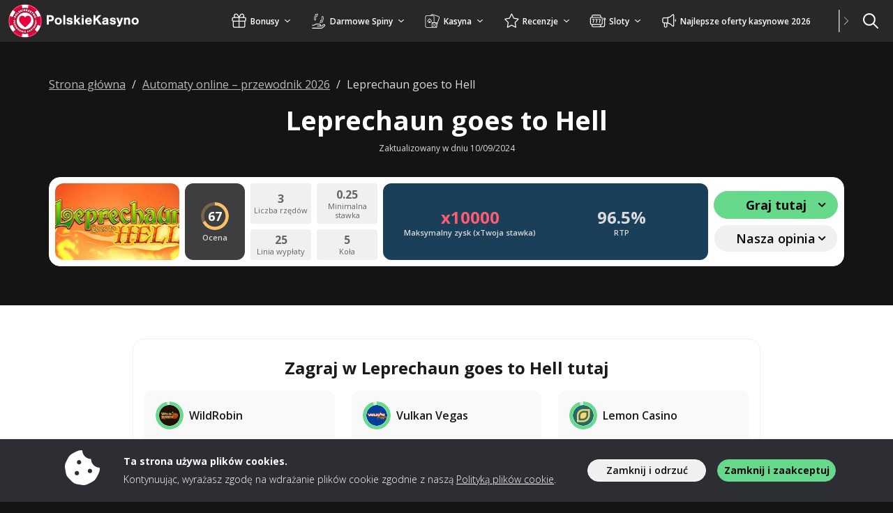

--- FILE ---
content_type: image/svg+xml
request_url: https://img.polskiekasyno.com/svg/dist/logos/polskiekasyno.com.svg
body_size: 7433
content:
<?xml version="1.0" encoding="UTF-8"?><svg xmlns="http://www.w3.org/2000/svg" viewBox="0 0 225 50"><path d="M57.97,30.14h-3v-13.34h5.24c1.82,0,2.78.26,3.64,1.02.92.82,1.44,2.04,1.44,3.48,0,1.22-.38,2.28-1.14,3.08-.8.84-1.82,1.22-3.36,1.22h-2.82v4.54ZM60.33,23.04c1.18,0,1.9-.7,1.9-1.84s-.72-1.84-1.9-1.84h-2.36v3.68h2.36Z" style="fill:#fff;"/><path d="M76.65,25.38c0,2.92-2.16,5.02-5.14,5.02s-5.12-2.1-5.12-5.1,2.12-5.08,5.12-5.08,5.14,2.08,5.14,5.16ZM69.25,25.3c0,1.82.82,2.84,2.28,2.84s2.26-1.02,2.26-2.78c0-1.86-.8-2.88-2.28-2.88s-2.26,1.02-2.26,2.82Z" style="fill:#fff;"/><path d="M81.51,30.14h-2.84v-13.34h2.84v13.34Z" style="fill:#fff;"/><path d="M89.27,23.38c-.12-.72-.7-1.1-1.64-1.1-.82,0-1.36.32-1.36.8,0,.36.28.54,1.18.74l1.78.38c1.18.24,1.78.5,2.2.94.46.44.72,1.16.72,1.94,0,2.04-1.66,3.32-4.34,3.32s-4.34-1.26-4.5-3.4h2.66c.16.92.76,1.34,1.9,1.34.9,0,1.48-.36,1.48-.94,0-.46-.32-.7-1.08-.88l-1.76-.4c-2.12-.46-2.94-1.24-2.94-2.78,0-1.94,1.54-3.12,4.12-3.12s3.98,1.12,4.24,3.16h-2.66Z" style="fill:#fff;"/><path d="M103.81,30.14h-3.48l-2.4-4.12-.92.9v3.22h-2.84v-13.34h2.84v7l2.96-3.32h3.52l-3.68,3.68,4,5.98Z" style="fill:#fff;"/><path d="M107.99,19.14h-2.84v-2.34h2.84v2.34ZM107.99,30.14h-2.84v-9.66h2.84v9.66Z" style="fill:#fff;"/><path d="M112.87,26.14c.18,1.32.96,2.04,2.18,2.04.76,0,1.3-.26,1.68-.86h2.88c-.54,1.88-2.34,3.08-4.64,3.08-2.98,0-4.96-2.04-4.96-5.08s2.02-5.1,4.94-5.1c2.04,0,3.58,1.02,4.3,2.84.34.84.48,1.74.48,3.08h-6.86ZM116.81,24.14c-.12-1.14-.78-1.76-1.88-1.76s-1.82.62-2.04,1.76h3.92Z" style="fill:#fff;"/><path d="M133.75,30.14h-3.6l-4.04-6.04-1.24,1.26v4.78h-2.94v-13.34h2.94v4.92l4.5-4.92h3.94l-5.2,5.26,5.64,8.08Z" style="fill:#fff;"/><path d="M134.79,23.52c.18-2.22,1.56-3.3,4.28-3.3,1.46,0,2.58.34,3.34,1,.7.62.96,1.4.96,2.82v4.44c0,1.04.04,1.18.36,1.66h-2.9c-.12-.34-.12-.4-.22-.76-.94.78-1.62,1.02-2.76,1.02-2.14,0-3.56-1.2-3.56-3.02s1.14-2.76,3.84-3.2l1.54-.26c.64-.1.86-.26.86-.66,0-.54-.56-.88-1.48-.88-1.04,0-1.6.36-1.72,1.14h-2.54ZM140.61,25.54c-.3.12-.56.2-1.04.3l-1.02.22c-1.02.24-1.46.58-1.46,1.16,0,.64.54,1.02,1.44,1.02s1.62-.4,2.08-1.22v-1.48Z" style="fill:#fff;"/><path d="M151.25,23.38c-.12-.72-.7-1.1-1.64-1.1-.82,0-1.36.32-1.36.8,0,.36.28.54,1.18.74l1.78.38c1.18.24,1.78.5,2.2.94.46.44.72,1.16.72,1.94,0,2.04-1.66,3.32-4.34,3.32s-4.34-1.26-4.5-3.4h2.66c.16.92.76,1.34,1.9,1.34.9,0,1.48-.36,1.48-.94,0-.46-.32-.7-1.08-.88l-1.76-.4c-2.12-.46-2.94-1.24-2.94-2.78,0-1.94,1.54-3.12,4.12-3.12s3.98,1.12,4.24,3.16h-2.66Z" style="fill:#fff;"/><path d="M164.45,20.48l-3.36,9.74c-.54,1.58-.86,2.14-1.36,2.5-.46.34-1.1.48-2.16.48h-1.66v-2.14h.84c1,0,1.46-.38,1.46-1.22,0-.34-.02-.4-.36-1.24l-3.18-8.12h3.04l1.42,4.42c.28.9.28.92.5,1.72l.12.38c.12-.64.28-1.3.5-2.16l1.26-4.36h2.94Z" style="fill:#fff;"/><path d="M168.53,20.48v.94c1.04-.96,1.64-1.22,2.64-1.22,2.1,0,3.38,1.4,3.38,3.68v6.26h-2.84v-5.26c0-.98-.06-1.36-.3-1.72s-.66-.56-1.16-.56-.92.18-1.22.52c-.32.36-.42.76-.42,1.6v5.42h-2.84v-9.66h2.76Z" style="fill:#fff;"/><path d="M186.83,25.38c0,2.92-2.16,5.02-5.14,5.02s-5.12-2.1-5.12-5.1,2.12-5.08,5.12-5.08,5.14,2.08,5.14,5.16ZM179.43,25.3c0,1.82.82,2.84,2.28,2.84s2.26-1.02,2.26-2.78c0-1.86-.8-2.88-2.28-2.88s-2.26,1.02-2.26,2.82Z" style="fill:#fff;"/><path d="M24,1C10.75,1,0,11.75,0,25s10.75,24,24,24,24-10.75,24-24c-.01-13.25-10.75-23.99-24-24Z" style="fill:#b01234;"/><path d="M24,13c-6.63,0-12,5.37-12,12s5.37,12,12,12,12-5.37,12-12c0-6.62-5.38-11.99-12-12Z" style="fill:#fff;"/><path d="M24,2.25C11.44,2.25,1.25,12.44,1.25,25s10.18,22.75,22.75,22.75,22.75-10.18,22.75-22.75S36.56,2.25,24,2.25ZM24,43.54c-10.24,0-18.54-8.3-18.54-18.54S13.76,6.46,24,6.46s18.54,8.3,18.54,18.54-8.3,18.54-18.54,18.54ZM32.44,24.61c-1.11,4.33-8.44,9.57-8.44,9.57,0,0-7.32-5.23-8.44-9.57-.42-1.65-.36-4.26,1.51-5.96.94-.83,2.19-1.22,3.43-1.07,1.32.12,2.63,1.09,3.5,2.49.88-1.41,2.17-2.39,3.5-2.49,1.24-.15,2.49.24,3.43,1.07,1.88,1.7,1.93,4.31,1.51,5.96Z" style="fill:#eb003f;"/><path d="M19.34,47.27c-4.42-.92-8.53-3.2-11.67-6.44h0c-.21-.22-.42-.44-.61-.67h0s-.5.39-.5.39h0c3.31,3.73,7.82,6.35,12.71,7.35l.09-.62h0ZM2.39,17.9l-.59-.24c-.48,1.46-.82,2.97-1,4.5-.41,3.41-.08,6.92,1,10.18l.59-.24c-1.52-4.61-1.52-9.59,0-14.2ZM40.95,40.16h0s0,0,0,0c-1.08,1.21-2.29,2.32-3.61,3.26-.13.1-.27.2-.41.29-2.49,1.72-5.31,2.94-8.27,3.56,0,.01.09.61.09.62,4.88-1,9.4-3.62,12.71-7.35l-.5-.39ZM40.73,8.67c-1.05-1.07-2.2-2.05-3.43-2.9-2.56-1.79-5.5-3.04-8.56-3.67,0,0-.09.62-.09.62,4.75,1,9.06,3.49,12.29,7.11l.5-.4c-.23-.27-.48-.52-.72-.77ZM47.36,24.04c-.02-.63-.08-1.26-.15-1.88-.18-1.53-.52-3.04-1-4.5l-.59.24c1.52,4.61,1.52,9.59,0,14.2l.59.24c.87-2.66,1.28-5.5,1.16-8.3ZM19.26,2.1c-4.88,1-9.39,3.62-12.71,7.34l.5.4c3.22-3.6,7.54-6.14,12.29-7.12l-.09-.61Z" style="fill:#f799b2;"/><path d="M41.86,19.43c-.82-2.62-2.21-5.05-4.1-7.1-.17-.18-.34-.36-.51-.54-2.52-2.54-5.7-4.28-9.15-5.05-1.32-.3-2.69-.45-4.07-.45h-.03c-1.41,0-2.78.16-4.1.45-3.78.84-7.13,2.83-9.66,5.58-1.86,2.01-3.28,4.43-4.11,7.1-.55,1.75-.84,3.62-.84,5.56s.3,3.84.85,5.6c.83,2.66,2.25,5.07,4.1,7.08,2.53,2.75,5.89,4.74,9.67,5.58,1.31.29,2.67.45,4.07.45h.03c1.41,0,2.77-.16,4.09-.45,3.77-.84,7.11-2.82,9.64-5.57,1.86-2.01,3.29-4.43,4.12-7.11.55-1.76.84-3.63.84-5.57s-.29-3.78-.85-5.57ZM5.92,24.99c0-9.99,8.11-18.07,18.09-18.07h.03c9.99.01,18.07,8.11,18.06,18.09,0,9.99-8.11,18.07-18.09,18.07h-.03c-9.99-.01-18.07-8.11-18.06-18.09Z" style="fill:#910f2b;"/><path d="M24,43.7c1.41,0,2.77-.16,4.09-.45l.65,4.65c-1.53.31-3.11.48-4.74.48s-3.21-.17-4.75-.48l.08-.62.56-4.02c1.31.29,2.67.45,4.07.45h.03Z" style="fill:#fff;"/><path d="M10.24,12.33c-1.86,2.01-3.28,4.43-4.11,7.1l-3.74-1.53-.59-.24c1.01-3.07,2.64-5.85,4.75-8.21l3.69,2.87Z" style="fill:#fff;"/><path d="M10.23,37.67l-3.18,2.49-.5.39c-2.1-2.36-3.74-5.14-4.75-8.21l.59-.24,3.75-1.51c.83,2.66,2.25,5.07,4.1,7.08Z" style="fill:#fff;"/><path d="M28.75,2.1l-.09.62-.56,4.02c-1.32-.3-2.69-.45-4.07-.45h-.03c-1.41,0-2.78.16-4.1.45l-.56-4.03-.09-.61h0c1.54-.31,3.12-.48,4.75-.48s3.21.17,4.74.48h0Z" style="fill:#fff;"/><path d="M45.61,17.9l-3.76,1.53c-.82-2.62-2.21-5.05-4.1-7.1l3.7-2.88c2.1,2.36,3.74,5.14,4.75,8.21l-.59.24Z" style="fill:#fff;"/><path d="M45.61,32.1l.59.23h0c-1.01,3.08-2.64,5.86-4.75,8.22t0,0l-.5-.39-3.21-2.48c1.86-2.01,3.29-4.43,4.12-7.11l3.76,1.53Z" style="fill:#fff;"/><path d="M8.65,21.52l.17.03c.11,0,.19.1.19.21,0,.02,0,.03,0,.05l-.12.65c0,.11-.1.19-.2.19-.02,0-.04,0-.05-.01l-.17-.03c-.11,0-.2-.1-.19-.21,0-.02,0-.04,0-.05l.12-.65c0-.11.1-.19.21-.19.02,0,.04,0,.06.01Z" style="fill:#fff;"/><path d="M9.43,24.11c.11-.01.21.07.22.18,0,.02,0,.04,0,.05v.85c0,.12-.03.23-.07.33-.04.1-.11.18-.19.26-.08.07-.18.13-.28.16-.11.04-.23.06-.35.05-.12,0-.25-.02-.36-.07-.1-.04-.2-.1-.28-.17-.08-.07-.14-.16-.18-.26-.04-.11-.06-.22-.06-.34v-.36h-.47c-.11.01-.21-.06-.22-.17,0-.02,0-.04,0-.06v-.27c-.02-.11.06-.21.17-.22.02,0,.04,0,.06,0l2.03.03ZM8.49,25.02c0,.07.02.14.08.19.06.04.12.06.19.06.07,0,.13-.01.19-.05.06-.04.09-.1.08-.17v-.22h-.54v.19Z" style="fill:#fff;"/><path d="M9.45,26.46c.11-.03.22.03.25.14,0,.02,0,.03,0,.05l.11.66c.02.12.03.21.03.29,0,.07,0,.14,0,.2-.01.07-.04.14-.07.21-.04.07-.08.13-.14.18-.12.11-.28.19-.45.21-.06,0-.13,0-.19,0-.07,0-.13-.01-.2-.03-.06-.02-.13-.04-.18-.08-.06-.03-.11-.08-.16-.13h0l-.05.06-.04.04-.06.05-.49.39c-.08.06-.14.08-.2.05-.06-.03-.09-.09-.1-.16l-.05-.31c-.01-.05,0-.11,0-.16.02-.05.06-.1.1-.13l.55-.41-.02-.17-.53.08c-.1.03-.21-.02-.25-.13,0-.02,0-.04,0-.06l-.04-.27c-.03-.11.03-.22.13-.25.02,0,.03,0,.05,0l1.99-.32ZM8.74,27.47c0,.07.04.13.09.18.06.04.14.05.21.03.03,0,.06-.02.09-.03.04-.02.06-.06.07-.1,0-.03,0-.06,0-.09v-.11l-.02-.11-.46.07.02.15Z" style="fill:#fff;"/><path d="M8.03,29.41s.1-.03.15-.03c.05,0,.1,0,.15.02l1.25.37s.08.02.12.04c.03,0,.06.02.09.04l.07.03h0s-.02-.03-.02-.05c0-.02-.02-.04-.02-.06,0-.02-.02-.04-.02-.07l-.19-.55c-.05-.1-.01-.21.08-.26.02,0,.04-.02.05-.02l.16-.06c.1-.05.22,0,.27.09,0,.02.01.03.02.05l.48,1.4c.05.09.01.21-.08.26-.02,0-.04.02-.05.02l-.06.02s-.1.02-.15.03c-.05,0-.1,0-.15-.02l-1.25-.37c-.07-.02-.14-.05-.21-.08-.02,0-.05-.02-.07-.03h0l.02.05.02.06s.02.05.02.07l.21.62c.05.09.01.21-.08.26-.02,0-.04.02-.06.02l-.16.06c-.1.05-.21.01-.26-.08,0-.02-.02-.04-.02-.05l-.5-1.45c-.05-.09-.01-.21.08-.26.02,0,.04-.02.06-.02l.06-.03Z" style="fill:#fff;"/><path d="M10.75,31.17c.09-.07.21-.05.28.04.01.02.02.04.03.06l.54,1.01c.07.08.06.21-.03.28-.02.02-.04.03-.06.04l-.15.08c-.09.07-.21.05-.28-.03-.01-.02-.02-.04-.03-.06l-.31-.57-.26.14.22.41c.07.08.06.21-.03.28-.02.02-.04.03-.06.04l-.15.08c-.09.07-.21.05-.28-.03-.01-.02-.02-.04-.03-.06l-.22-.41-.28.15.31.62c.07.09.05.21-.03.28-.02.01-.04.02-.06.03l-.15.08c-.09.07-.22.05-.28-.04-.01-.02-.02-.03-.03-.05l-.56-1.05c-.07-.09-.05-.21.03-.28.02-.01.04-.02.06-.03l1.81-.98Z" style="fill:#fff;"/><path d="M11.65,32.98c.03-.05.09-.09.16-.09.06,0,.12.04.16.09l.19.23c.08.09.08.22,0,.31l-.81.94-.06.07s-.04.04-.06.06l-.06.05h0l.07-.05.07-.05s.05-.03.08-.04l1.12-.55c.11-.06.24-.03.31.07l.11.13c.08.09.08.22,0,.31l-.77.99s-.04.05-.06.07l-.06.06-.06.06h0s.04-.04.07-.05l.07-.05s.05-.04.08-.05l1.1-.59c.1-.07.24-.04.31.07,0,0,0,0,0,0l.18.22s.07.11.06.17c-.02.06-.07.11-.13.13l-1.87.9c-.11.06-.24.03-.31-.07l-.25-.31c-.08-.09-.08-.22,0-.31l.56-.72.06-.07.06-.06s.04-.04.06-.06h0l-.07.05-.07.05-.08.04-.82.4c-.11.06-.24.03-.31-.07l-.26-.31c-.08-.09-.08-.22,0-.31l1.24-1.66Z" style="fill:#fff;"/><path d="M13.4,36.49c.1-.13.23-.25.38-.33.14-.08.29-.13.46-.15.16-.02.33,0,.49.04.18.05.34.14.48.25.15.11.27.25.36.41.08.14.13.3.15.46.02.16,0,.32-.04.48-.05.16-.12.32-.23.45-.11.14-.24.25-.38.34-.14.08-.3.14-.46.16-.16.02-.33.01-.49-.03-.35-.11-.65-.34-.84-.66-.17-.29-.2-.63-.11-.95.05-.16.14-.31.25-.45ZM13.99,36.95c-.05.07-.09.14-.12.22-.02.07-.04.15-.03.23,0,.07.02.14.06.21.03.07.08.12.13.17.12.1.28.14.43.11.08-.02.15-.05.22-.09.07-.05.13-.1.18-.17.05-.06.09-.13.12-.21.02-.07.03-.15.03-.22,0-.07-.03-.14-.06-.21-.04-.07-.09-.13-.15-.17-.06-.05-.13-.09-.21-.1-.07-.01-.14-.01-.21,0-.07.01-.14.04-.21.08-.07.04-.13.1-.18.16h.01Z" style="fill:#fff;"/><path d="M16.49,37.55c.03-.1.15-.16.25-.13.02,0,.04.02.06.03l.6.31c.16.08.31.18.44.31.11.11.2.25.25.4.05.15.07.31.06.46-.02.18-.07.35-.16.5-.08.16-.18.3-.31.42-.12.11-.25.18-.41.23-.15.04-.31.06-.47.04-.18-.03-.35-.08-.51-.17l-.6-.31c-.11-.03-.17-.14-.14-.25,0-.02.02-.04.03-.06l.9-1.79ZM16.54,39.4c.13.08.29.1.44.05.16-.06.28-.19.34-.35.09-.14.11-.32.07-.48-.05-.14-.16-.25-.3-.31l-.14-.07-.56,1.1.14.06Z" style="fill:#fff;"/><path d="M18.91,38.71c.02-.11.12-.18.23-.17.02,0,.04,0,.05.02l.31.09c.05.01.1.04.14.08.04.04.06.09.07.14l.17.87c0,.05.02.11.03.16s0,.11.02.16c.02.05.02.12.02.17h0c0-.05.02-.11.03-.16,0-.05.02-.09.03-.14s.02-.1.03-.14l.2-.69c.02-.11.12-.18.23-.17.02,0,.03,0,.05.01l.26.07c.11.02.18.12.17.23,0,.02,0,.03-.01.05l-.56,1.94c-.02.11-.12.18-.23.17-.02,0-.04,0-.05-.02l-.31-.09c-.05-.01-.1-.04-.14-.08-.04-.04-.06-.09-.07-.14l-.17-.87s-.02-.1-.03-.16,0-.11-.02-.16c-.01-.06-.02-.11-.02-.17h0c0,.05-.02.11-.03.16s-.02.09-.03.14-.02.09-.03.13l-.2.69c-.01.11-.11.18-.22.17-.02,0-.04,0-.05-.02l-.26-.08c-.11-.01-.18-.11-.17-.22,0-.02,0-.04.02-.06l.56-1.94Z" style="fill:#fff;"/><path d="M21.65,39.41c0-.11.09-.2.2-.2.02,0,.04,0,.05,0l.27.04c.11,0,.2.08.2.19,0,.02,0,.04,0,.06l-.27,2.02c0,.11-.08.2-.19.2-.02,0-.04,0-.06,0l-.27-.04c-.11,0-.2-.09-.2-.2,0-.02,0-.04,0-.06l.27-2.02Z" style="fill:#fff;"/><path d="M23.06,39.6c-.02-.11.06-.21.16-.22.02,0,.04,0,.06,0h.27c.11-.02.21.06.23.17,0,.02,0,.04,0,.05v.69h.21l.36-.76c.05-.1.15-.16.26-.17h.28c.07-.01.14.02.18.07.04.06.04.13,0,.19l-.48.94h0l.55,1c.06.07.06.17,0,.23-.04.04-.09.05-.14.04h-.31c-.11,0-.22-.05-.27-.16l-.42-.79h-.19v.72c.02.11-.05.21-.16.22-.02,0-.04,0-.06,0h-.27c-.11.02-.21-.05-.23-.16,0-.02,0-.04,0-.06l-.02-2.02Z" style="fill:#fff;"/><path d="M26.95,39.34c-.04-.1,0-.22.1-.26.02,0,.04-.01.06-.02l.26-.07c.1-.04.22,0,.26.1,0,.02.01.04.02.06l.18.66.18-.05.16-.82c.02-.11.11-.2.22-.23l.27-.07c.06-.03.14-.02.19.03.05.05.06.13.03.19l-.23,1.01h0l.78.83c.06.04.08.11.07.18-.02.06-.08.11-.15.12l-.31.09c-.11.04-.23,0-.31-.08l-.57-.65-.18.05.19.69c.04.1,0,.22-.1.26-.02,0-.04.01-.06.02l-.26.07c-.1.04-.22,0-.26-.1,0-.02-.01-.03-.01-.05l-.52-1.94Z" style="fill:#fff;"/><path d="M29.88,38.32c-.02-.11.04-.23.15-.27l.34-.16c.1-.06.23-.04.31.05l1.48,1.54c.05.04.08.11.07.17-.02.06-.06.11-.12.13l-.25.12c-.1.06-.24.03-.31-.06l-.15-.2-.62.31.06.24c.03.11-.03.23-.14.28l-.25.12c-.06.03-.13.03-.18,0-.06-.04-.09-.1-.09-.17l-.28-2.12ZM30.99,39.21l-.22-.28-.09-.12-.1-.12-.1-.13h0c0,.05.02.11.04.16s.02.1.03.15.02.1.03.14l.07.34.32-.15Z" style="fill:#fff;"/><path d="M32.89,39.09c-.05,0-.1-.01-.15-.04-.04-.03-.07-.09-.07-.18v-.23c0-.06.01-.12.05-.16.05-.04.11-.06.17-.07.02,0,.05,0,.07,0,.03,0,.07,0,.1,0,.04,0,.08-.02.12-.03.04-.01.08-.04.12-.06.04-.02.08-.06.1-.11.01-.03.01-.06,0-.08-.03-.04-.08-.06-.12-.05-.07,0-.14.02-.21.04l-.26.06c-.1.02-.19.03-.29.02-.1,0-.19-.03-.28-.07-.1-.05-.19-.13-.25-.23-.07-.09-.11-.2-.13-.31-.02-.1-.02-.21,0-.31.03-.11.08-.22.15-.31.07-.1.16-.19.26-.26.06-.04.12-.07.18-.11.06-.03.12-.06.18-.08l.17-.05s.09,0,.13,0c.06,0,.12.02.17.06.04.04.06.1.07.15l.03.22s0,.08,0,.11c0,.03-.02.05-.04.07-.02.02-.05.03-.07.04l-.09.02-.19.04c-.06.02-.12.04-.17.08-.04.02-.08.06-.1.11-.01.03-.01.06,0,.09.03.04.08.06.13.05.07,0,.14-.02.21-.04l.26-.07c.09-.02.19-.03.28-.03.1,0,.19.03.28.07.1.05.19.13.25.23.06.09.1.18.13.28.02.1.02.21,0,.31-.02.11-.07.22-.13.31-.07.11-.17.2-.28.27-.07.05-.14.09-.22.12-.07.03-.14.06-.22.08-.07.02-.13.04-.2.05-.05,0-.1,0-.15-.02Z" style="fill:#fff;"/><path d="M34.79,36.6l-1.31-.4c-.09-.02-.14-.07-.15-.12,0-.07.02-.13.07-.17l.24-.24c.08-.09.21-.11.31-.06l.31.14.14.06.12.06.12.07h0s-.04-.08-.07-.12l-.06-.12-.06-.14-.13-.31c-.05-.11-.02-.23.07-.31l.24-.23c.04-.05.11-.08.18-.07.06.02.11.08.12.15l.37,1.32.54.55c.09.07.1.19.03.28,0,.01-.02.02-.03.03l-.2.19c-.07.09-.19.1-.28.04-.01-.01-.03-.02-.04-.04l-.54-.56Z" style="fill:#fff;"/><path d="M35.22,34.37c-.1-.05-.13-.17-.08-.26,0-.02.02-.03.03-.05l.19-.27s.07-.08.12-.11c.05-.02.1-.03.16-.02l.88.13.16.03.16.03.17.04h0l-.14-.08-.12-.08-.12-.08-.58-.42c-.1-.05-.14-.17-.09-.26,0-.02.02-.03.03-.05l.16-.22c.05-.1.17-.14.26-.09.02,0,.03.02.05.03l1.64,1.18c.1.05.13.17.08.27,0,.01-.02.03-.03.04l-.19.27c-.06.09-.17.14-.27.12l-.88-.13-.16-.02-.16-.03-.17-.04h0l.14.08.12.07.12.08.58.42c.1.05.13.17.08.27,0,.01-.02.03-.03.04l-.16.22c-.05.1-.17.13-.27.08-.02,0-.03-.02-.04-.03l-1.65-1.17Z" style="fill:#fff;"/><path d="M37.65,32.64c-.16-.07-.3-.17-.41-.29-.11-.12-.2-.25-.26-.41-.05-.16-.08-.32-.07-.48.02-.37.18-.71.44-.97.24-.23.56-.35.89-.34.17,0,.34.05.49.12.16.08.3.18.42.31.23.24.36.56.34.9,0,.18-.05.36-.13.53-.07.17-.18.32-.31.45-.12.11-.26.2-.42.26-.15.06-.32.08-.48.07-.17-.01-.34-.06-.5-.14ZM37.96,31.96c.08.04.16.06.25.07.08,0,.15,0,.23-.02.23-.07.38-.28.38-.51,0-.07-.02-.15-.05-.21-.03-.07-.08-.13-.14-.19-.12-.11-.28-.19-.44-.2-.07,0-.15,0-.22.02-.14.05-.25.15-.31.29-.06.14-.06.3,0,.43.03.07.07.13.12.18.05.06.11.1.18.14h0Z" style="fill:#fff;"/><path d="M37.98,29.58c-.06,0-.13-.02-.17-.06-.04-.05-.05-.12-.03-.18l.06-.29c.01-.12.12-.21.24-.2l1.25.04h.26l-.08-.02-.08-.02s-.06-.02-.09-.04l-1.14-.52c-.11-.05-.17-.17-.14-.28l.03-.17c.01-.12.12-.21.24-.2l1.25-.02h.26l-.08-.02-.08-.02s-.06-.02-.09-.03l-1.15-.48c-.12-.04-.18-.17-.14-.28l.06-.28c0-.06.04-.12.1-.15.06-.03.13-.03.18,0l1.87.9c.11.05.17.17.14.28l-.08.39c-.01.12-.12.21-.24.2l-.91.02h-.18s-.06,0-.08,0h0l.08.02.08.03.09.03.83.38c.11.04.17.17.14.28l-.08.4c-.02.12-.12.21-.24.21l-2.08.09Z" style="fill:#fff;"/><path d="M39.84,25.39l-1.19.68c-.05.04-.13.05-.19.02-.05-.04-.08-.11-.08-.18v-.33c0-.11.06-.22.16-.26l.31-.14.14-.06s.09-.03.13-.04l.13-.04h0l-.13-.04-.13-.04-.14-.05-.31-.13c-.11-.04-.18-.14-.17-.25v-.34c0-.07.02-.14.07-.18.06-.03.14-.02.19.02l1.21.64h.77c.11-.02.21.06.22.16,0,.02,0,.04,0,.06v.28c.01.11-.06.21-.17.22-.02,0-.03,0-.05,0h-.78Z" style="fill:#fff;"/><path d="M39.58,22.7l-.17.03c-.1.03-.21-.02-.25-.12,0-.02,0-.04-.01-.05l-.12-.65c-.04-.1.02-.21.12-.25.02,0,.04-.01.06-.01l.17-.03c.1-.04.22.02.25.12,0,.02,0,.04.01.06l.12.65c.03.1-.02.22-.13.25-.02,0-.04,0-.06,0Z" style="fill:#fff;"/><path d="M8.17,19.65c-.13-.03-.2-.16-.17-.29,0-.02.01-.04.02-.06l.38-.94c.05-.13.13-.24.22-.34.19-.18.44-.27.7-.26.14,0,.28.04.41.09.13.05.26.13.36.22.1.09.18.19.24.31.05.11.08.24.09.36,0,.14-.02.27-.08.4l-.16.39.51.21c.12.03.2.15.17.28,0,.02-.01.04-.03.06l-.12.31c-.03.13-.16.2-.28.17-.02,0-.04-.01-.06-.03l-2.21-.91ZM9.6,19.06c.04-.07.04-.16,0-.24-.05-.07-.11-.12-.19-.15-.07-.03-.15-.04-.23-.03-.08.02-.14.08-.16.16l-.1.24.59.24.08-.22Z" style="fill:#fff;"/><path d="M10.36,17.48c-.17-.11-.31-.25-.42-.42-.11-.16-.18-.34-.21-.53-.03-.19-.03-.38.02-.57.05-.21.14-.41.26-.59.12-.18.27-.33.45-.45.16-.11.34-.19.54-.22.19-.04.38-.04.57,0,.19.04.38.12.54.24.17.11.32.26.43.43.11.16.18.34.22.53.04.19.04.39,0,.59-.11.42-.36.79-.73,1.03-.33.21-.73.28-1.12.2-.2-.04-.39-.13-.55-.24ZM10.86,16.75c.08.06.17.1.27.13.09.02.18.03.27.02.18-.02.34-.11.44-.26.05-.08.09-.16.1-.25.02-.09.02-.17,0-.26-.02-.09-.06-.17-.12-.24-.06-.08-.13-.15-.22-.21-.08-.05-.17-.1-.26-.12-.09-.02-.18-.02-.26,0-.08.01-.16.04-.24.08-.08.05-.15.11-.2.19-.1.14-.14.33-.1.5.02.09.06.17.11.24.06.07.12.13.2.18Z" style="fill:#fff;"/><path d="M11.84,13.54c-.1-.08-.12-.22-.05-.33.01-.02.03-.03.05-.05l.23-.22c.08-.1.22-.12.33-.05.02.01.03.03.05.05l1.32,1.39.62-.6c.08-.1.23-.12.34-.04.01.01.03.03.04.04l.14.15c.1.08.12.23.05.33-.01.02-.03.03-.05.05l-1.06,1c-.07.1-.22.13-.32.05-.02-.01-.04-.03-.05-.05l-1.64-1.72Z" style="fill:#fff;"/><path d="M15.42,13.57c-.06,0-.12-.02-.17-.06-.05-.03-.07-.11-.07-.22v-.27c0-.07.02-.14.07-.18.06-.04.13-.07.2-.07h.21s.09-.02.14-.03c.05-.02.1-.04.14-.07.05-.03.09-.07.12-.12.01-.03.01-.07,0-.1-.04-.05-.09-.07-.15-.06-.08,0-.17.02-.25.04l-.31.06c-.11.02-.23.03-.34.02-.12-.01-.23-.04-.33-.09-.12-.06-.22-.16-.29-.28-.07-.11-.12-.23-.14-.36-.02-.12,0-.25.03-.37.04-.13.1-.24.19-.35.09-.11.19-.21.31-.29.07-.05.14-.09.22-.12.07-.03.14-.06.22-.08.07-.02.14-.04.2-.05.05,0,.11-.01.16-.02.07,0,.14.03.19.07.05.05.07.12.08.18l.03.26s.01.09,0,.13c-.02.06-.07.11-.14.12-.03,0-.07.02-.11.02h-.23c-.07.03-.15.06-.21.1-.05.03-.1.07-.12.12-.02.03-.02.07,0,.11.03.05.09.07.15.07.08,0,.17-.02.25-.04l.31-.07c.11-.02.23-.03.34-.02.11,0,.23.04.33.09.12.07.22.16.29.28.07.1.11.22.14.34.02.12.02.24,0,.36-.03.13-.09.25-.17.36-.09.12-.21.23-.34.31-.08.05-.17.1-.26.14-.09.04-.17.07-.26.09-.08.02-.16.04-.24.05-.06.01-.12.01-.19.01Z" style="fill:#fff;"/><path d="M16.73,9.94c-.06-.11-.02-.25.09-.32.02-.01.04-.02.06-.02l.31-.12c.11-.06.25-.03.32.09.01.02.02.04.02.06l.31.76.21-.09.08-.99c.01-.13.1-.25.22-.29l.31-.12c.07-.04.16-.04.23,0,.06.06.08.14.07.22l-.16,1.24h0l1.03.87c.07.04.11.12.11.21,0,.07-.06.12-.16.16l-.35.14c-.12.05-.26.03-.36-.06l-.75-.7-.21.09.31.79c.06.11.03.25-.09.32-.02.01-.04.02-.06.02l-.31.12c-.11.07-.25.03-.32-.08-.01-.02-.02-.04-.03-.06l-.87-2.22Z" style="fill:#fff;"/><path d="M20.08,8.79c-.04-.12.03-.26.15-.3.02,0,.04-.01.06-.01l.31-.07c.12-.04.26.02.3.14,0,.02.01.04.01.06l.5,2.33c.04.12-.02.26-.14.3-.02,0-.04.01-.06.01l-.31.07c-.12.04-.26-.02-.3-.15,0-.02,0-.04-.01-.05l-.5-2.33Z" style="fill:#fff;"/><path d="M22.17,8.4c-.02-.13.06-.25.18-.27.02,0,.05,0,.07,0l1.36-.07c.13-.02.25.06.27.19,0,.02,0,.04,0,.06v.2c.02.12-.06.25-.18.27-.02,0-.05,0-.07,0l-.74.04v.35l.55-.03c.13-.03.25.05.28.18,0,.02,0,.05,0,.07v.2c.02.13-.06.25-.18.27-.02,0-.05,0-.07,0l-.55.03.02.37.82-.04c.13-.03.25.06.28.18,0,.02,0,.04,0,.06v.2c.02.13-.06.25-.18.27-.02,0-.05,0-.07,0l-1.41.08c-.13.03-.25-.05-.28-.18,0-.02,0-.05,0-.07l-.1-2.38Z" style="fill:#fff;"/><path d="M25.18,8.32c0-.13.1-.24.23-.24.03,0,.06,0,.08.01l.31.05c.13,0,.23.1.23.23,0,.02,0,.05,0,.07l-.11.81.22.03.56-.82c.08-.11.21-.17.34-.14l.33.04c.11,0,.2.07.21.18,0,.06-.02.12-.06.16l-.73.99h0l.46,1.25c.04.07.04.16,0,.23-.06.06-.14.08-.22.06l-.38-.05c-.13-.02-.25-.11-.29-.23l-.31-.97-.22-.03-.12.84c0,.13-.1.24-.23.24-.03,0-.06,0-.08-.01l-.31-.04c-.13,0-.23-.1-.24-.23,0-.02,0-.04,0-.06l.32-2.34Z" style="fill:#fff;"/><path d="M29.19,9.1c.08-.11.23-.16.36-.1l.41.15c.14.04.22.17.21.31l-.07,2.52c0,.08-.03.15-.09.2-.07.03-.15.03-.22,0l-.31-.11c-.14-.04-.22-.17-.21-.31l.04-.29-.77-.28-.15.25c-.07.12-.22.17-.35.11l-.31-.11c-.07-.02-.14-.07-.16-.15-.02-.08,0-.16.07-.21l1.56-1.98ZM29.36,10.78l.05-.43s0-.11.02-.17.02-.12.02-.18l.03-.2h0c-.03.06-.07.11-.11.17s-.06.1-.09.15-.07.11-.09.15l-.23.35.4.16Z" style="fill:#fff;"/><path d="M30.55,12.29c-.02-.06-.03-.12-.02-.18,0-.06.07-.12.17-.16l.25-.11c.06-.03.13-.04.2-.02.06.03.12.09.15.15l.05.08s.04.07.06.11c.03.04.05.08.09.11.04.04.08.07.12.1.05.04.11.06.17.06.03,0,.07-.03.08-.06.03-.05.03-.11,0-.16-.04-.07-.09-.14-.14-.21-.06-.08-.12-.16-.19-.26-.07-.09-.13-.2-.17-.31-.04-.11-.06-.23-.06-.34,0-.14.05-.27.12-.38.07-.11.16-.21.27-.29.1-.07.22-.12.35-.13.13-.02.26-.01.39.02.14.03.28.09.4.17.07.04.14.09.2.14.06.05.12.1.17.16.05.05.09.1.13.16.03.04.06.09.08.14.03.06.04.14.02.21-.03.06-.07.12-.13.15l-.22.14s-.08.04-.12.05c-.03,0-.06,0-.1,0-.03-.01-.06-.03-.07-.06-.03-.03-.05-.06-.07-.09-.04-.07-.09-.12-.13-.18-.05-.06-.1-.11-.17-.15-.05-.04-.11-.06-.17-.06-.04,0-.07.02-.09.06-.03.05-.03.11,0,.17.04.07.09.14.14.21l.2.25c.07.09.12.19.17.29.04.11.07.22.07.34,0,.14-.05.27-.12.38-.06.11-.15.2-.25.27-.1.07-.21.12-.33.15-.13.03-.27.03-.4,0-.15-.03-.3-.09-.43-.17-.08-.05-.17-.11-.24-.17-.07-.06-.13-.13-.19-.2-.05-.06-.1-.12-.15-.19-.04-.05-.07-.11-.09-.17Z" style="fill:#fff;"/><path d="M33.84,13.41l.37-1.58c.02-.11.06-.17.13-.19.08-.02.16.01.22.07l.31.26c.1.08.14.23.1.35l-.14.39-.07.17c-.02.06-.04.11-.07.15-.02.05-.05.1-.07.15h0s.09-.06.14-.09c.05-.03.09-.06.14-.08l.16-.08.37-.18c.12-.06.26-.04.36.05l.31.26c.07.05.1.13.1.21,0,.07-.07.12-.17.15l-1.53.54-.62.68c-.07.11-.22.14-.32.06-.02-.01-.04-.03-.05-.04l-.24-.22c-.11-.07-.14-.22-.06-.32.01-.02.03-.04.04-.05l.6-.67Z" style="fill:#fff;"/><path d="M36.71,14.14c.09-.09.24-.09.33,0,.02.02.03.04.04.06l.23.31c.04.05.07.11.08.17,0,.06,0,.13-.03.18l-.47.94c-.02.06-.06.12-.09.17l-.09.17-.1.18h0s.1-.09.15-.13c.04-.04.09-.08.13-.11.04-.04.09-.07.13-.1l.69-.5c.09-.09.24-.09.33,0,.02.02.03.04.04.06l.19.26c.09.09.09.24,0,.33-.02.02-.03.03-.05.04l-1.92,1.42c-.09.09-.24.09-.33,0-.02-.02-.03-.04-.04-.06l-.23-.31c-.04-.05-.07-.11-.07-.17,0-.06,0-.13.03-.18l.47-.94c.02-.06.05-.12.08-.17l.09-.17.1-.17h0l-.15.13-.13.11s-.08.07-.13.1l-.68.5c-.09.09-.24.09-.33,0-.02-.02-.03-.04-.04-.06l-.19-.26c-.09-.09-.09-.24,0-.33.02-.02.03-.03.05-.04l1.92-1.42Z" style="fill:#fff;"/><path d="M37.65,17.49c.18-.08.38-.12.58-.13.19,0,.38.03.55.1.18.07.34.18.48.31.15.15.27.33.35.53.09.2.13.41.14.62,0,.19-.03.39-.1.57-.07.18-.18.34-.31.47-.14.15-.31.27-.49.35-.19.08-.39.13-.59.13-.19,0-.39-.03-.57-.1-.18-.07-.35-.17-.49-.31-.15-.15-.28-.33-.36-.53-.09-.2-.13-.41-.14-.62,0-.2.03-.39.11-.57.07-.18.18-.34.31-.48.15-.15.32-.27.52-.36ZM38,18.3c-.09.04-.18.09-.25.16-.07.06-.12.14-.17.22-.04.08-.06.16-.06.25,0,.09.01.18.05.26.03.09.09.16.16.22.07.06.14.1.22.13.09.03.18.04.27.03.1,0,.2-.03.29-.07.09-.04.17-.09.24-.16.07-.06.12-.13.16-.21.04-.08.05-.16.05-.25,0-.09-.02-.18-.05-.27-.04-.08-.09-.16-.16-.22-.06-.06-.14-.1-.22-.13-.08-.03-.17-.04-.26-.03-.1,0-.19.03-.28.07Z" style="fill:#fff;"/></svg>

--- FILE ---
content_type: application/javascript
request_url: https://ads.gamelounge.com/ads.js
body_size: -180
content:
// Add attribute adblocker="false" to the body tag
document.body.setAttribute('adblocker', 'false');